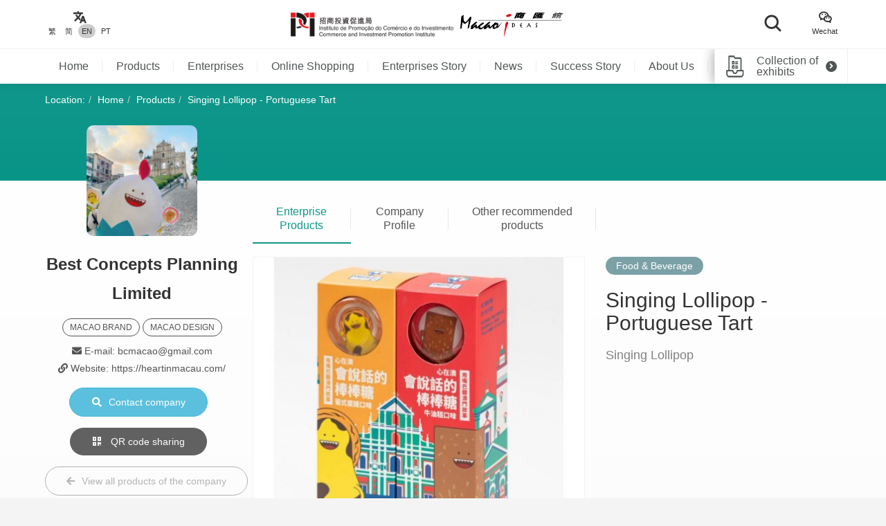

--- FILE ---
content_type: text/html; charset=UTF-8
request_url: https://macaoideas.ipim.gov.mo/en/product/1949
body_size: 10725
content:
<!DOCTYPE html>
<html lang="en" class="lang-en page-product-detail ">
<head>
<meta charset="utf-8">
<meta http-equiv="X-UA-Compatible" content="IE=edge">
<meta name="viewport" content="width=device-width, initial-scale=1">
<title>Singing Lollipop - Portuguese Tart｜Macao Ideas</title>
<meta name="description" content="Singing Lollipop">
<meta name="author" content="MACAO IDEAS">
<meta name="robots" content="all"/>

<meta property="og:type" content="website"/>
<meta property="og:description" content="Singing Lollipop"/>
<meta property="og:image" content="https://macaoideas.ipim.gov.mo/uploads/product/2022122863ac640b49d61.JPG"/>
<meta property="og:image:width" content="200"/>
<meta property="og:image:height" content="200"/>

<link rel="icon" href="https://macaoideas.ipim.gov.mo/themes/front/images/favicon/favicon-64x64.png" type="image/png">
<link href="https://macaoideas.ipim.gov.mo/themes/front/css/style.css?v=20240108" rel="stylesheet">
<link href="https://macaoideas.ipim.gov.mo/themes/front/css/responsive.css?release=20231229" rel="stylesheet">
<!--[if lt IE 9]>
<script src="https://macaoideas.ipim.gov.mo/themes/front/vendor/polyfill/html5shiv.min.js"></script>
<script src="https://macaoideas.ipim.gov.mo/themes/front/vendor/polyfill/respond.min.js"></script>
<![endif]-->
<script src="https://macaoideas.ipim.gov.mo/themes/admin/vendor/layui/layui.js"></script>
<script src="https://macaoideas.ipim.gov.mo/themes/front/vendor/jquery/3.5.0/jquery.min.js?v=1.1"></script>
<!--<script src="https://cdn.bootcdn.net/ajax/libs/jquery/3.5.0/jquery.min.js"></script>-->
</head>
<body>
<div class="wrapper">
  
  <div class="header">
    <div class="header-top clearfix">
      <div class="container flexbox">
          
        <!-- header-tools -->
        <div class="header-langs">
          <div class="item">
            <div class="icon"><i class="flaticon-translate"></i></div>
                        <div class="links">
                                          <a href="https://macaoideas.ipim.gov.mo/language/change/1?back=en%2Fproduct%2F1949" >繁</a>
                                          <a href="https://macaoideas.ipim.gov.mo/language/change/2?back=en%2Fproduct%2F1949" >简</a>
                                          <a href="https://macaoideas.ipim.gov.mo/language/change/3?back=en%2Fproduct%2F1949" class="active">EN</a>
                                          <a href="https://macaoideas.ipim.gov.mo/language/change/4?back=en%2Fproduct%2F1949" >PT</a>
                          </div>
                      </div>
        </div>
        
        <!-- logo -->
        <div class="logo">
          <a href="https://www.ipim.gov.mo/"><img src="https://macaoideas.ipim.gov.mo/themes/front/images/logo.png?v=1.1" alt="招商投資促進侷" class="img-responsive"></a>
          <a href="https://macaoideas.ipim.gov.mo/en/home"><img src="https://macaoideas.ipim.gov.mo/themes/front/images/logo02.png?v=1.1" alt="商匯館" class="img-responsive"></a>
        </div>
        
        
        <div class="header-search">
          <!--<form action="https://macaoideas.ipim.gov.mo/en/search" method="get">-->
              <!--<input type="hidden" name='csrf' value=696f9e567efa0>-->
            <div class="row">
              <!--<div class="col-md-1 col-sm-12 col-xs-12">-->
               <!-- <div class="dropdown search-box">
                  
              <!--    <button class="btn-block" type="button" id="search_type_dropdown" data-toggle="dropdown">-->
              <!--      <span class="pull-left search_type_text">Product</span>-->
              <!--      <i class="pull-right fas fa-angle-down"></i>-->
              <!--    </button>-->
                  
              <!--    <ul class="dropdown-menu">-->
              <!--      <li><a href="javascript:;" data-search-type-id="1" data-search-type-text="Product" class="header-search-trigger">Product</a></li>-->
              <!--      <li><a href="javascript:;" data-search-type-id="2" data-search-type-text="Enterprise" class="header-search-trigger">Enterprise</a></li>-->
              <!--    </ul>-->
              <!--  </div>-->
              <!--</div>-->
              <!--<div class="col-md-8 col-sm-12 col-xs-12">-->
              <!--  <input type="text" name="keyword" value="" placeholder="Please type in key words" class="text-box" required autocomplete="off">-->
              <!--</div>-->
              <div class="">
                <button class="btn btn-block btn-primary btn-search">
                  <i class="flaticon-search"></i>
                  <!--<span>Search</span>-->
                </button>
              </div>
            </div>
            <!-- row -->
          <!--</form>-->
        </div>
        
        <div class="header-tools">
          <div class="item item-langs">
            <div class="icon"><i class="flaticon-translate"></i></div>
                        <div class="links">
                                          <a href="https://macaoideas.ipim.gov.mo/language/change/1?back=en%2Fproduct%2F1949" >繁</a>
                                          <a href="https://macaoideas.ipim.gov.mo/language/change/2?back=en%2Fproduct%2F1949" >简</a>
                                          <a href="https://macaoideas.ipim.gov.mo/language/change/3?back=en%2Fproduct%2F1949" class="active">EN</a>
                                          <a href="https://macaoideas.ipim.gov.mo/language/change/4?back=en%2Fproduct%2F1949" >PT</a>
                          </div>
                      </div>
          <!-- item -->
          <div class="item">
            <a data-toggle="modal" href="#popupQrcode">
                <div class="icon"><i class="flaticon-wechat"></i></div>
                <div class="links">Wechat</div>
            </a>
          </div>
          <!--<div class="item">-->
          <!--  <div class="icon"><i class="fas fa-envelope"></i></div>-->
          <!--  <div class="links">-->
          <!--    <a data-toggle="modal" href="#subscription">Subscription</a>-->
          <!--  </div>-->
          <!--</div>-->
        </div>
        
      </div>
      <!-- container -->
    </div>
    <!-- header-top -->
    <div class="header-main clearfix">
      <div class="container container-menu">
        <ul id="leftMenu" class="menu">
          <li><a href="https://macaoideas.ipim.gov.mo/en/home">Home</a></li>
          <li><a href="https://macaoideas.ipim.gov.mo/en/category">Products</a></li>
          <li><a href="https://macaoideas.ipim.gov.mo/en/company">Enterprises</a></li>
          <li><a href="https://macaoideas.ipim.gov.mo/en//company/14">Online Shopping</a></li>
          <li><a href="https://macaoideas.ipim.gov.mo/en/dynamic">Enterprises Story</a></li>
          <li><a href="https://macaoideas.ipim.gov.mo/en/news">News</a></li>
          <li><a href="https://macaoideas.ipim.gov.mo/en/story">Success Story</a></li>
          <li><a href="https://macaoideas.ipim.gov.mo/en/about">About Us</a></li>
          
          <li>
              <a href="https://macaoideas.ipim.gov.mo/en/vr" style="padding-top: 5px;padding-bottom: 5px;line-height: 20px;">
              <p>Macao Ideas </p><p class="kw-vr">Virtual Tours (VR)</p>
              </a>
          </li>
        </ul>
        <!-- menu -->
        <a href="https://macaoideas.ipim.gov.mo/en/exhibit" class="header-exhibits-link" title="Collection of exhibits">
          <span>Collection of exhibits</span>
          <span class="icon-circle-arrow"><i class="fas fa-angle-right"></i></span>
        </a>
        <!-- header-exhibits-link -->
      </div>
      
      <script>
        $(function(){
          var mw = 0
          function setShadow () {
            var $lis = $("#leftMenu li")
            // var mw = 0
            $lis.each(function(){
              mw += $(this).width()
            })
            var cw = $(".container-menu").width()
            
            if (mw >= cw - 190) {
              $("body").addClass('menu-shadow')
            } else {
              $("body").removeClass('menu-shadow')
            }
          }
          
          setShadow()
          
          $("#leftMenu").scroll(function(e){
            var sl = e.target.scrollLeft + $("#leftMenu").width() + 10
            if (sl >= mw) {
              $("body").removeClass('menu-shadow')
            } else {
              $("body").addClass('menu-shadow')
            }
          })
          $(window).resize(function(){
            mw = 0
            setShadow()
          })
        })
      </script>
      <!-- container -->
    </div>
    <!-- header-main -->
    <ul class="trigger-mobile">
      <li><a href="javascript:;" class="search-mobile-trigger"><i class="fas fa-search"></i></a></li>
      <li>
        <a href="javascript:;" class="menu-burger">
          <div class="bar1"></div>
          <div class="bar2"></div>
          <div class="bar3"></div>
        </a>
      </li>
    </ul>
    <!-- trigger-mobile -->
  </div>
  <!-- header -->
  <div class="header-mobile">
    <div class="popup-shadow"></div>
    <div class="main">
      <a href="javascript:;" class="f-close"><i class="fas fa-times"></i></a>
    </div>
  </div>
  <!-- header-mobile -->
  <div class="search-mobile">
    <div class="main">
      <!--<h2>Search</h2>-->
      <div class="search-mobile-main">
        <form action="https://macaoideas.ipim.gov.mo/en/search" method="get">
            <input type="hidden" name='csrf' value=696f9e567efbf>
          <div class="row">
            <div class="col-md-12 col-sm-12 col-xs-12">
              <!--
              <div class="dropdown search-box">
                <button class="btn-block" type="button" id="search_type_dropdown_mobile" data-toggle="dropdown">
                  <span class="pull-left search_type_text">Product</span>
                  <i class="pull-right fas fa-angle-down"></i>
                </button>
                <ul class="dropdown-menu">
                  <li><a href="javascript:;" data-search-type-id="1" data-search-type-text="Product" class="header-search-trigger">Product</a></li>
                  <li><a href="javascript:;" data-search-type-id="2" data-search-type-text="Enterprise" class="header-search-trigger">Enterprise</a></li>
                </ul>
              </div>
              -->
              <input type="hidden" name="search_type" class="search_type" value="1">
            </div>
            <div class="col-md-12 col-sm-12 col-xs-12">
              <input type="text" name="keyword" value="" placeholder="Please type in key words" class="text-box" required autocomplete="off">
            </div>
            <div class="col-md-12 col-sm-12 col-xs-12">
              <button class="btn btn-block btn-primary btn-search">
                <i class="flaticon-search"></i>
                <span>Search</span>
              </button>
            </div>
          </div>
          <!-- row -->
        </form>
      </div>
      <!-- search-mobile-main -->
    </div>
    <a href="javascript:;" class="f-close"><i class="fas fa-times"></i></a>
  </div>
  <!-- search-mobile -->
  

  <div class="modal fade popup-qrcode" id="popupQrcode">
    <div class="modal-dialog">
      <div class="modal-content">
        <div class="modal-header">
          <button type="button" class="close" data-dismiss="modal"><i class="fas fa-times"></i></button>
          <h4 class="modal-title">WeChat Account</h4>
        </div>
        <div class="modal-body">
          <div class="row">
            <!--<div class="col-md-6 col-xs-12">-->
            <div>
              <figure><img src="https://macaoideas.ipim.gov.mo/themes/front/images/qrcode/qrcode01.jpg" alt="" class="img-responsive"></figure>
              <br>
            </div>
            <!--贸促局要求隐藏-->
            <!-- col -->
            <!--<div class="col-md-6 col-xs-12">-->
            <!--  <figure><img src="https://macaoideas.ipim.gov.mo/themes/front/images/qrcode/qrcode02.jpg" alt="" class="img-responsive"></figure>-->
            <!--  <br>-->
            <!--</div>-->
            <!-- col -->
          </div>
          <!-- row -->
        </div>
      </div>
    </div>
  </div>
  <!-- Modal -->

  
  <div class="modal fade popup-qrcode" id="subscription">
    <div class="modal-dialog">
      <div class="modal-content">
        <div class="modal-header">
          <button type="button" class="close" data-dismiss="modal"><i class="fas fa-times"></i></button>
          <h4 class="modal-title">Subscription</h4>
        </div>
        <div class="modal-body" style="text-align:left">
          <div class="row form-box">
            <div class="col-md-12 col-xs-12">
              <div class="form-group required">
                <label>電郵地址</label>
                <div class="row">
                  <div class="col-md-12 col-xs-12"><input id="mail" type="text" required="" name="mail" value="" class="form-control" placeholder="請輸入郵箱地址"></div>
                </div>
                <!-- row -->
              </div>
            </div>
          </div>
          <label id="tips" style="color:red;text-align:center"></label>
          <div style="margin-top:0rem" class="form-box-btn-area text-center mt-4">
            <button id="subscribe" type="button" class="btn btn-default btn-primary btn-sm">訂閱</button>
            <!-- <button id="unsubscribe" type="button" class="btn btn-default btn-primary btn-sm">取消訂閱</button> -->
            <a id="unsubscribe" href="#" style="color:#b6b6b6;position: absolute;padding-left: 130px;padding-top: 8px;">取消訂閱</a>
          </div>
        </div>
      </div>
    </div>
  </div>
  <!-- Modal -->

<script type="text/javascript" charset="utf-8">
  $(document).ready(function(){
    $(".header-search .btn-search").click(function(){
      $(".search-mobile").show()
    })
    $(".search-mobile .f-close").unbind('click').click(function(){
      $(".search-mobile").hide();
    });
      
    $("#subscribe").click(function() {
      $("#tips").text("");
      if(!$("#mail").val()) {
        $("#tips").text("請輸入郵箱地址");
        return;
      }
      $.ajax({
          url:"/subscribe/subscribe",
          type:"POST",
          dataType : 'json',
          data: {mail:$("#mail").val()},
          success:(data)=>{
              console.log(data);
              $("#tips").text(data.msg);
          }
      });
    });

    $("#unsubscribe").click(function() {
      $("#tips").text("");
      if(!$("#mail").val()) {
        $("#tips").text("請輸入郵箱地址");
        return;
      }
      $.ajax({
          url:"/subscribe/unsubscribe",
          type:"POST",
          dataType : 'json',
          data: {mail:$("#mail").val()},
          success:(data)=>{
              console.log(data);
              $("#tips").text(data.msg);
          }
      });
    });
  });
</script>
<div class="top-wrap">
<div class="container">
  <ol class="breadcrumb">
    <li>Location:</li>
    <li><a href="https://macaoideas.ipim.gov.mo/en/home">Home</a></li>
    <li><a href="https://macaoideas.ipim.gov.mo/en/category">Products</a></li>
    <li><a href="#">Singing Lollipop - Portuguese Tart</a></li>
  </ol>
  <!-- breadcrumb -->
</div>
</div>
<!-- container -->

<div class="product-detail-section clearfix">
  <div class="container clearfix">
    <div class="flexbox flex-start detail-info">
        <!-- product-main-pic -->
    <script>
        console.log({"company_id":"201","company_name":"Best Concepts Planning Limited","company_phone":"(853) 6557 9928","company_email":"bcmacao@gmail.com","company_fax":"(853)2845 7438","company_website":"https:\/\/heartinmacau.com\/","company_introduction":"The company was established in 2014, mainly engaged in event planning, marketing and public relations.","content":"<p>The company was established in 2014, mainly engaged in event planning, marketing and public relations. Since 2020, the cultural and creative branding programme &quot;Heart in Macao&quot; has been promoted, as well as Macao&#39;s unique Macanese culture. Through this programme, interesting stories are delivered, dedicating to the inheritance of intangible heritage in Macanese culture, so that more people can better understand Macao&#39;s unique Portuguese heritage and Macanese culture.<\/p><p><img src=\"\/uploads\/ueditor\/image\/20221228\/1672241119907850.jpg\" style=\"\" title=\"1672241119907850.jpg\"\/><\/p><p><img src=\"\/uploads\/ueditor\/image\/20221228\/1672241119475381.jpg\" style=\"\" title=\"1672241119475381.jpg\"\/><\/p><p><img src=\"\/uploads\/ueditor\/image\/20221228\/1672241119439429.jpg\" style=\"\" title=\"1672241119439429.jpg\"\/><\/p><p><br\/><\/p>","company_main_image":"uploads\/company\/2022122863ac5f9d04916.jpg"})
        console.log([{"id":"2276","category_id":"8","company_id":"158","main_image":"uploads\/product\/20250616684fcd202da6f.png","macau_relation":"1,2","made_macau":null,"design_macau":null,"designer_name":null,"brand_macau":null,"market_macau":null,"has_award":null,"award_other":null,"view_num":"3255","sort_order":"0","stock_status":"1","status":"1","updated_at":"2025-06-16 15:53:16","created_at":"2025-06-16 15:51:50","title":"Dice Box- Butter Cookies","introduction":"Guia Souvenir Company Ltd. focuses on freshly baked goods and local Macao brand souvenirs. Since its establishment in 2005, \"Padaria da Guia\" and \"Lusocasa \" have expanded to 18 branches in Macao.","company_name":"Guia Souvenir Company Limited","status_format":"<span class=\"layui-badge layui-bg-green\">\u555f\u7528<\/span>"},{"id":"1569","category_id":"8","company_id":"170","main_image":"uploads\/product\/2021081061123474acdc2.png","macau_relation":"1,2","made_macau":null,"design_macau":null,"designer_name":null,"brand_macau":null,"market_macau":null,"has_award":null,"award_other":null,"view_num":"14282","sort_order":"0","stock_status":"1","status":"1","updated_at":"2021-08-10 16:46:46","created_at":"2021-08-10 16:10:21","title":"White fish balls","introduction":"Hand-made meatballs are springy and juicy.","company_name":"Estabelecimento Comidas San Song Song","status_format":"<span class=\"layui-badge layui-bg-green\">\u555f\u7528<\/span>"},{"id":"114","category_id":"8","company_id":"5","main_image":"uploads\/product\/2022010561d5616bcdd0d.jpg","macau_relation":"2","made_macau":null,"design_macau":null,"designer_name":null,"brand_macau":null,"market_macau":null,"has_award":null,"award_other":null,"view_num":"23169","sort_order":"0","stock_status":"1","status":"1","updated_at":"2022-01-05 17:14:22","created_at":"2020-02-27 10:50:26","title":"Ceylon Tea","introduction":"Ceylon Tea","company_name":"Chip Seng Coffee Ltd.","status_format":"<span class=\"layui-badge layui-bg-green\">\u555f\u7528<\/span>"},{"id":"1470","category_id":"8","company_id":"97","main_image":"uploads\/product\/20211029617b50ea62d76.jpg","macau_relation":"1","made_macau":null,"design_macau":null,"designer_name":null,"brand_macau":null,"market_macau":null,"has_award":null,"award_other":null,"view_num":"14829","sort_order":"0","stock_status":"1","status":"1","updated_at":"2021-10-29 09:39:55","created_at":"2021-04-23 14:08:13","title":"Seaweed egg Roll","introduction":"Seaweed egg Roll","company_name":"Duty Group Limited","status_format":"<span class=\"layui-badge layui-bg-green\">\u555f\u7528<\/span>"},{"id":"5","category_id":"8","company_id":"1","main_image":"uploads\/product\/2021112661a0a3d907fec.jpg","macau_relation":"2","made_macau":null,"design_macau":null,"designer_name":null,"brand_macau":null,"market_macau":null,"has_award":null,"award_other":null,"view_num":"20455","sort_order":"0","stock_status":"1","status":"1","updated_at":"2021-11-26 17:07:39","created_at":"2020-02-26 17:53:19","title":"Preserved Ginger","introduction":"Preserved Ginger is crystallised ginger mixed with tangerine peel. It is a natural pale yellow refreshing snack with a slightly piquant flavour.","company_name":"Tong Iec Pak Fa Fui Cheong Un Company Limited","status_format":"<span class=\"layui-badge layui-bg-green\">\u555f\u7528<\/span>"},{"id":"192","category_id":"8","company_id":"29","main_image":"uploads\/product\/2024090366d68e1fbe5aa.jpg","macau_relation":"1","made_macau":null,"design_macau":null,"designer_name":null,"brand_macau":null,"market_macau":null,"has_award":null,"award_other":null,"view_num":"16759","sort_order":"0","stock_status":"1","status":"1","updated_at":"2024-09-03 12:18:41","created_at":"2020-02-27 11:49:12","title":"Colombia Coffee Powder","introduction":"Colombia Coffee Powder","company_name":"Tan Heong San Enterprise, Limited","status_format":"<span class=\"layui-badge layui-bg-green\">\u555f\u7528<\/span>"},{"id":"1967","category_id":"8","company_id":"196","main_image":"uploads\/product\/2022122963ad00fa279cf.png","macau_relation":"1","made_macau":null,"design_macau":null,"designer_name":null,"brand_macau":null,"market_macau":null,"has_award":null,"award_other":null,"view_num":"9126","sort_order":"0","stock_status":"1","status":"1","updated_at":"2022-12-29 10:53:33","created_at":"2022-12-29 10:52:31","title":"Decaffeinated coffee beans","introduction":"Decaffeinated coffee beans","company_name":"Marko Coffee (Macao) Co.Ltd","status_format":"<span class=\"layui-badge layui-bg-green\">\u555f\u7528<\/span>"},{"id":"1691","category_id":"8","company_id":"49","main_image":"uploads\/product\/2021112961a42fe0ea438.jpeg","macau_relation":"1,2","made_macau":null,"design_macau":null,"designer_name":null,"brand_macau":null,"market_macau":null,"has_award":null,"award_other":null,"view_num":"16426","sort_order":"0","stock_status":"1","status":"1","updated_at":"2021-11-29 09:46:15","created_at":"2021-11-29 09:41:41","title":"Aden Blend","introduction":"Flavour description: greasy, creamy and silky, with a long lasting aftertaste. Hazelnut, sour blueberry, almond, dark chocolate, caramel and genmaicha finish.","company_name":"Seng Pan Limited","status_format":"<span class=\"layui-badge layui-bg-green\">\u555f\u7528<\/span>"},{"id":"670","category_id":"8","company_id":"59","main_image":"uploads\/product\/20210924614d596a0b349.jpg","macau_relation":"1","made_macau":null,"design_macau":null,"designer_name":null,"brand_macau":null,"market_macau":null,"has_award":null,"award_other":null,"view_num":"15711","sort_order":"0","stock_status":"1","status":"1","updated_at":"2021-09-24 12:51:55","created_at":"2020-02-28 10:58:17","title":"Macao Dairy - Ice-cream Cone (Melon)","introduction":"\u201cMacao Diary\u201d was founded in the 70s which has been growing with the Macanese generation by generation. It is a collective memory of the Macanese. \u201cMacao Diary\u201d has been operating in the concept of inheriting the tradition and trust.","company_name":"Leitaria de Macau Limitada (Fabrica de Sorvete Kai Kong)","status_format":"<span class=\"layui-badge layui-bg-green\">\u555f\u7528<\/span>"},{"id":"457","category_id":"8","company_id":"25","main_image":"uploads\/product\/202002275e5781a096837.jpg","macau_relation":"1","made_macau":null,"design_macau":null,"designer_name":null,"brand_macau":null,"market_macau":null,"has_award":null,"award_other":null,"view_num":"20771","sort_order":"0","stock_status":"1","status":"1","updated_at":"2020-02-27 16:46:33","created_at":"2020-02-27 16:44:59","title":"Myanmar Scallop Belachan (Spicy Dried Scallop Chill Paste)","introduction":"With more than 90% of ground scallop and chili makes your instant noodles and Rice taste DIFFERENTLY.","company_name":"Nam Va Trading Company","status_format":"<span class=\"layui-badge layui-bg-green\">\u555f\u7528<\/span>"},{"id":"2066","category_id":"8","company_id":"213","main_image":"uploads\/product\/20231229658d9d189c7eb.jpg","macau_relation":"1,2","made_macau":null,"design_macau":null,"designer_name":null,"brand_macau":null,"market_macau":null,"has_award":null,"award_other":null,"view_num":"8342","sort_order":"0","stock_status":"1","status":"1","updated_at":"2024-09-05 12:22:31","created_at":"2023-12-25 14:29:04","title":"500ml Gin","introduction":"The gin is added with ingredients such as Lotus Flowers, Juniper Berries, Coriander Seeds, Chinese Angelica, Grains of Paradise, Glycyrrhiza Glabra, Citruses, and Cardamoms.","company_name":"OWL MAN DISTILARIA SOCIEDADE UNIPESSOAL LDA.","status_format":"<span class=\"layui-badge layui-bg-green\">\u555f\u7528<\/span>"},{"id":"2324","category_id":"8","company_id":"250","main_image":"uploads\/product\/2025061768512d6c7b9d2.jpg","macau_relation":"2","made_macau":null,"design_macau":null,"designer_name":null,"brand_macau":null,"market_macau":null,"has_award":null,"award_other":null,"view_num":"2452","sort_order":"0","stock_status":"1","status":"1","updated_at":"2025-06-17 16:55:38","created_at":"2025-06-17 16:54:59","title":"MINI ALMOND COOKIES (OOLONG TEA FLAVOUR)","introduction":"These almond cookies artfully blend wheat flour, almonds, and oolong tea for a multi-layered texture, delivering a multi-layered texture with tea\u2019s aroma and freshness lingering elegantly.","company_name":"Vegetarian Farm Bakery Limited","status_format":"<span class=\"layui-badge layui-bg-green\">\u555f\u7528<\/span>"},{"id":"2248","category_id":"8","company_id":"240","main_image":"uploads\/product\/20241119673c3d3e18ffd.jpg","macau_relation":"2","made_macau":null,"design_macau":null,"designer_name":null,"brand_macau":null,"market_macau":null,"has_award":null,"award_other":null,"view_num":"5266","sort_order":"0","stock_status":"1","status":"1","updated_at":"2024-11-19 15:30:44","created_at":"2024-11-19 15:24:26","title":"Mulberry Tea","introduction":"Made from mulberry leaves stored for five years and fresh mulberries from trees in an orchard with selenium-rich soil, which has been run for more than 30 years.  Morus Club - Rich fruity aroma and sweet aftertaste.","company_name":"Liancheng Import & Export Trading Company Limited","status_format":"<span class=\"layui-badge layui-bg-green\">\u555f\u7528<\/span>"},{"id":"2317","category_id":"8","company_id":"250","main_image":"uploads\/product\/2025061768512b7f2969c.jpg","macau_relation":"2","made_macau":null,"design_macau":null,"designer_name":null,"brand_macau":null,"market_macau":null,"has_award":null,"award_other":null,"view_num":"2346","sort_order":"0","stock_status":"1","status":"1","updated_at":"2025-06-17 16:47:30","created_at":"2025-06-17 16:46:50","title":"Plain egg roll","introduction":"Crafted with fresh egg whites and premium New Zealand butter, these egg rolls have a light, airy texture that melts in your mouth - perfect for those who prefer subtly sweet desserts.","company_name":"Vegetarian Farm Bakery Limited","status_format":"<span class=\"layui-badge layui-bg-green\">\u555f\u7528<\/span>"},{"id":"1940","category_id":"8","company_id":"200","main_image":"uploads\/product\/2022122863ac5c116a683.JPG","macau_relation":"1,2","made_macau":null,"design_macau":null,"designer_name":null,"brand_macau":null,"market_macau":null,"has_award":null,"award_other":null,"view_num":"8694","sort_order":"0","stock_status":"1","status":"1","updated_at":"2025-04-01 14:48:02","created_at":"2022-12-28 23:08:50","title":"Sea Salt Chia Seed Soy Milk Mantou","introduction":"Sea Salt Chia Seed Soy Milk Mantou","company_name":"Chun Kei Food Factory","status_format":"<span class=\"layui-badge layui-bg-green\">\u555f\u7528<\/span>"}])
    </script>
        <div class="product-top-info">
          <div class="cover" style="background-image: url('https://macaoideas.ipim.gov.mo/uploads/company/2022122863ac5f9d04916.jpg')"></div>
          <div class="info-wrap">
          <div class="company-area">
            <h2><strong>Best Concepts Planning Limited</strong></h2>
                        <div class="tags hidden-xs">
                                          <span>MACAO BRAND</span>
                                          <span>MACAO DESIGN</span>
                          </div>
            <!-- tags -->
                        <!--<p>Tel: (853) 6557 9928</p>-->
            <!--<p>E-mail: bcmacao@gmail.com</p>-->
            <!---->
            <!--  <p>Website: https://heartinmacau.com/</p>-->
            <!---->
          </div>
          <!-- product-market -->
          <!--<div class="btn-area">-->
          <!--  <p><a href="https://macaoideas.ipim.gov.mo/en/company/view/201" class="btn btn-primary-style02"><i class="fas fa-building"></i>Visit company homepage</a></p>-->
          <!--  <p><a href="https://macaoideas.ipim.gov.mo/en/company_contact/index/1949" class="btn btn-info"><i class="fas fa-search"></i>Contact company</a></p>-->
          <!--</div>-->
              <ul class="enterprise-contact">
                <li style="display: none"><i class="fas fa-phone"></i> Tel: </li>
                                <li><i class="fas fa-envelope"></i> E-mail: bcmacao@gmail.com</li>
                                                <li class="link"><i class="fas fa-link"></i> Website: <a href="https://heartinmacau.com/" target="_blank">https://heartinmacau.com/</a></li>
                              </ul>
              <div class="btn-area">
                                <a href="javascript:;" class="btn btn-disabled hidden"><i class="fas fa-file-pdf"></i> No Company Story </a>
                                <p>
                <a href="https://macaoideas.ipim.gov.mo/en/company_contact/enterprise/201" class="btn btn-info"><i class="fas fa-search"></i>Contact company</a></p>
                <p><a data-toggle="modal" href="#pageQrcode" class="btn btn-outline-white"><i class="fas fa-qrcode"></i> QR code sharing</a></p>
                <p class="hidden-xs">
                <a style="margin-top:0" href="https://macaoideas.ipim.gov.mo/en/company/view/201" class="btn btn-outline-gray"><i class="fas fa-arrow-left"></i>View all products of the company</a>
                </p>
                                
              </div>
              <div class="company-link">
                                                                
              </div><!--company-link-->
              <div class="h5-vs visible-xs">
                <div class="product-category clearfix">
                    <div class="pull-left">
                      <span>Food & Beverage</span>
                    </div>
                </div>
                                <div class="tags">
                                                      <span>MACAO BRAND</span>
                                                      <span>MACAO DESIGN</span>
                                  </div>
                              </div>
            </div>
          <!-- btn-area -->
        </div><!-- product-top-info -->
        
        <div class="flex-1">
            
          <div class="super-link-box super-link-box-style02 mt-2">
            <ul class="row">
              <li class="col-md-2 col-xs-4 active"><a href="#detailContent" data-toggle="tab">Enterprise Products</a></li>
              <li class="col-md-2 col-xs-4"><a href="#companyContent" data-toggle="tab">Company Profile</a></li>
              <li class="col-md-3 col-xs-4">
                  <a class="link-like" href="#guessYouLike">Other recommended products</a>
              </li>
            </ul>
          </div>
          
          <div class="tab-content">
            <div class="tab-pane active" id="detailContent">
            <p class="visible-xs">
            <a class="link-company" href="https://macaoideas.ipim.gov.mo/en/company/view/201"><i class="fas fa-arrow-left"></i> View all products of the company</a>
            </p>
              <!-- super-link-box -->
              <div class="flexbox flex-start mt-2 detail-content">
                <div class="product-main-pic">
                                    <a href="https://macaoideas.ipim.gov.mo/uploads/product/2022122863ac640b49d61.JPG" data-lightbox="image-zoomout" data-title="Singing Lollipop - Portuguese Tart">
                    <img src="https://macaoideas.ipim.gov.mo/uploads_thumb/product/2022122863ac640b49d61_480X480.JPG" alt="Singing Lollipop - Portuguese Tart" class="img-responsive">
                    <i class="fas fa-search-plus"></i>
                  </a>
                </div>
                <div class="flex-1 info">
                  <div class="product-category clearfix hidden-xs">
                    <div class="pull-left">
                      <span>Food & Beverage</span>
                    </div>
                  </div>
                  <!-- product-category -->
                  <h2>Singing Lollipop - Portuguese Tart</h2>
                  <!-- h2 -->
                  <div class="product-summary">Singing Lollipop</div>
                  <!-- product-summary -->
                  <div class="product-market"></div>
                  
                  </div>
                  
                </div>
              
              <!--<div class="super-link-box mt-2">-->
              <!--  <div class="row">-->
              <!--    <div class="col-md-6 col-xs-6"><a href="#productContent" class="active">產品詳情</a></div>-->
              <!--    -->
              <!--    <div class="col-md-6 col-xs-6"><a href="#guessYouLike">您可能喜歡</a></div>-->
              <!--    -->
              <!--  </div>-->
              <!--</div>-->
              
    
              <div class="single-box mt-6" id="productContent">
                <p>The lollipop ingredient is isomalt, which is a kind of sugar substitute. The sweetness is 42% of that of sucrose and tastes pure. While eating the lollipop, one listens to Macanese stories and Macanese music through bone conduction technology.</p><p><img src="/uploads/ueditor/image/20221228/1672242398666217.jpg" style="" title="1672242398666217.jpg"/></p><p><img src="/uploads/ueditor/image/20221228/1672242398957280.jpg" style="" title="1672242398957280.jpg"/></p><p><br/></p>              </div>
              
                
                            <div class="product-bottom mt-6" id="guessYouLike">
                <div class="subpage-title text-center">Other recommended products</div>
                <!-- subpage-title -->
                <div class="list-layout-style02">
                  <div class="product-swiper">
                    <div class="swiper-wrapper">
                                                                  <div class="swiper-slide">
                        <a href="https://macaoideas.ipim.gov.mo/en/product/2276" class="item mt-2">
                          <figure><img src="https://macaoideas.ipim.gov.mo/uploads_thumb/product/20250616684fcd202da6f_218X218.png" alt="Dice Box- Butter Cookies" class="img-responsive"></figure>
                          <h6>Dice Box- Butter Cookies</h6>
                          <div class="main">
                            <h5>Dice Box- Butter Cookies</h5>
                            <div class="enterprise-name">Guia Souvenir Company Limited</div>
                            <div class="more"><span>View Products <i class="fas fa-external-link-alt"></i></span></div>
                          </div>
                        </a>
                      </div>
                                                                  <div class="swiper-slide">
                        <a href="https://macaoideas.ipim.gov.mo/en/product/1569" class="item mt-2">
                          <figure><img src="https://macaoideas.ipim.gov.mo/uploads_thumb/product/2021081061123474acdc2_218X218.png" alt="White fish balls" class="img-responsive"></figure>
                          <h6>White fish balls</h6>
                          <div class="main">
                            <h5>White fish balls</h5>
                            <div class="enterprise-name">Estabelecimento Comidas San Song Song</div>
                            <div class="more"><span>View Products <i class="fas fa-external-link-alt"></i></span></div>
                          </div>
                        </a>
                      </div>
                                                                  <div class="swiper-slide">
                        <a href="https://macaoideas.ipim.gov.mo/en/product/114" class="item mt-2">
                          <figure><img src="https://macaoideas.ipim.gov.mo/uploads_thumb/product/2022010561d5616bcdd0d_218X218.jpg" alt="Ceylon Tea" class="img-responsive"></figure>
                          <h6>Ceylon Tea</h6>
                          <div class="main">
                            <h5>Ceylon Tea</h5>
                            <div class="enterprise-name">Chip Seng Coffee Ltd.</div>
                            <div class="more"><span>View Products <i class="fas fa-external-link-alt"></i></span></div>
                          </div>
                        </a>
                      </div>
                                                                  <div class="swiper-slide">
                        <a href="https://macaoideas.ipim.gov.mo/en/product/1470" class="item mt-2">
                          <figure><img src="https://macaoideas.ipim.gov.mo/uploads_thumb/product/20211029617b50ea62d76_218X218.jpg" alt="Seaweed egg Roll" class="img-responsive"></figure>
                          <h6>Seaweed egg Roll</h6>
                          <div class="main">
                            <h5>Seaweed egg Roll</h5>
                            <div class="enterprise-name">Duty Group Limited</div>
                            <div class="more"><span>View Products <i class="fas fa-external-link-alt"></i></span></div>
                          </div>
                        </a>
                      </div>
                                                                  <div class="swiper-slide">
                        <a href="https://macaoideas.ipim.gov.mo/en/product/5" class="item mt-2">
                          <figure><img src="https://macaoideas.ipim.gov.mo/uploads_thumb/product/2021112661a0a3d907fec_218X218.jpg" alt="Preserved Ginger" class="img-responsive"></figure>
                          <h6>Preserved Ginger</h6>
                          <div class="main">
                            <h5>Preserved Ginger</h5>
                            <div class="enterprise-name">Tong Iec Pak Fa Fui Cheong Un Company Limited</div>
                            <div class="more"><span>View Products <i class="fas fa-external-link-alt"></i></span></div>
                          </div>
                        </a>
                      </div>
                                                                  <div class="swiper-slide">
                        <a href="https://macaoideas.ipim.gov.mo/en/product/192" class="item mt-2">
                          <figure><img src="https://macaoideas.ipim.gov.mo/uploads_thumb/product/2024090366d68e1fbe5aa_218X218.jpg" alt="Colombia Coffee Powder" class="img-responsive"></figure>
                          <h6>Colombia Coffee Powder</h6>
                          <div class="main">
                            <h5>Colombia Coffee Powder</h5>
                            <div class="enterprise-name">Tan Heong San Enterprise, Limited</div>
                            <div class="more"><span>View Products <i class="fas fa-external-link-alt"></i></span></div>
                          </div>
                        </a>
                      </div>
                                                                  <div class="swiper-slide">
                        <a href="https://macaoideas.ipim.gov.mo/en/product/1967" class="item mt-2">
                          <figure><img src="https://macaoideas.ipim.gov.mo/uploads_thumb/product/2022122963ad00fa279cf_218X218.png" alt="Decaffeinated coffee beans" class="img-responsive"></figure>
                          <h6>Decaffeinated coffee beans</h6>
                          <div class="main">
                            <h5>Decaffeinated coffee beans</h5>
                            <div class="enterprise-name">Marko Coffee (Macao) Co.Ltd</div>
                            <div class="more"><span>View Products <i class="fas fa-external-link-alt"></i></span></div>
                          </div>
                        </a>
                      </div>
                                                                  <div class="swiper-slide">
                        <a href="https://macaoideas.ipim.gov.mo/en/product/1691" class="item mt-2">
                          <figure><img src="https://macaoideas.ipim.gov.mo/uploads_thumb/product/2021112961a42fe0ea438_218X218.jpeg" alt="Aden Blend" class="img-responsive"></figure>
                          <h6>Aden Blend</h6>
                          <div class="main">
                            <h5>Aden Blend</h5>
                            <div class="enterprise-name">Seng Pan Limited</div>
                            <div class="more"><span>View Products <i class="fas fa-external-link-alt"></i></span></div>
                          </div>
                        </a>
                      </div>
                                                                  <div class="swiper-slide">
                        <a href="https://macaoideas.ipim.gov.mo/en/product/670" class="item mt-2">
                          <figure><img src="https://macaoideas.ipim.gov.mo/uploads_thumb/product/20210924614d596a0b349_218X218.jpg" alt="Macao Dairy - Ice-cream Cone (Melon)" class="img-responsive"></figure>
                          <h6>Macao Dairy - Ice-cream Cone (Melon)</h6>
                          <div class="main">
                            <h5>Macao Dairy - Ice-cream Cone (Melon)</h5>
                            <div class="enterprise-name">Leitaria de Macau Limitada (Fabrica de Sorvete Kai Kong)</div>
                            <div class="more"><span>View Products <i class="fas fa-external-link-alt"></i></span></div>
                          </div>
                        </a>
                      </div>
                                                                  <div class="swiper-slide">
                        <a href="https://macaoideas.ipim.gov.mo/en/product/457" class="item mt-2">
                          <figure><img src="https://macaoideas.ipim.gov.mo/uploads_thumb/product/202002275e5781a096837_218X218.jpg" alt="Myanmar Scallop Belachan (Spicy Dried Scallop Chill Paste)" class="img-responsive"></figure>
                          <h6>Myanmar Scallop Belachan (Spicy Dried Scallop Chill Paste)</h6>
                          <div class="main">
                            <h5>Myanmar Scallop Belachan (Spicy Dried Scallop Chill Paste)</h5>
                            <div class="enterprise-name">Nam Va Trading Company</div>
                            <div class="more"><span>View Products <i class="fas fa-external-link-alt"></i></span></div>
                          </div>
                        </a>
                      </div>
                                                                  <div class="swiper-slide">
                        <a href="https://macaoideas.ipim.gov.mo/en/product/2066" class="item mt-2">
                          <figure><img src="https://macaoideas.ipim.gov.mo/uploads_thumb/product/20231229658d9d189c7eb_218X218.jpg" alt="500ml Gin" class="img-responsive"></figure>
                          <h6>500ml Gin</h6>
                          <div class="main">
                            <h5>500ml Gin</h5>
                            <div class="enterprise-name">OWL MAN DISTILARIA SOCIEDADE UNIPESSOAL LDA.</div>
                            <div class="more"><span>View Products <i class="fas fa-external-link-alt"></i></span></div>
                          </div>
                        </a>
                      </div>
                                                                  <div class="swiper-slide">
                        <a href="https://macaoideas.ipim.gov.mo/en/product/2324" class="item mt-2">
                          <figure><img src="https://macaoideas.ipim.gov.mo/uploads_thumb/product/2025061768512d6c7b9d2_218X218.jpg" alt="MINI ALMOND COOKIES (OOLONG TEA FLAVOUR)" class="img-responsive"></figure>
                          <h6>MINI ALMOND COOKIES (OOLONG TEA FLAVOUR)</h6>
                          <div class="main">
                            <h5>MINI ALMOND COOKIES (OOLONG TEA FLAVOUR)</h5>
                            <div class="enterprise-name">Vegetarian Farm Bakery Limited</div>
                            <div class="more"><span>View Products <i class="fas fa-external-link-alt"></i></span></div>
                          </div>
                        </a>
                      </div>
                                                                  <div class="swiper-slide">
                        <a href="https://macaoideas.ipim.gov.mo/en/product/2248" class="item mt-2">
                          <figure><img src="https://macaoideas.ipim.gov.mo/uploads_thumb/product/20241119673c3d3e18ffd_218X218.jpg" alt="Mulberry Tea" class="img-responsive"></figure>
                          <h6>Mulberry Tea</h6>
                          <div class="main">
                            <h5>Mulberry Tea</h5>
                            <div class="enterprise-name">Liancheng Import & Export Trading Company Limited</div>
                            <div class="more"><span>View Products <i class="fas fa-external-link-alt"></i></span></div>
                          </div>
                        </a>
                      </div>
                                                                  <div class="swiper-slide">
                        <a href="https://macaoideas.ipim.gov.mo/en/product/2317" class="item mt-2">
                          <figure><img src="https://macaoideas.ipim.gov.mo/uploads_thumb/product/2025061768512b7f2969c_218X218.jpg" alt="Plain egg roll" class="img-responsive"></figure>
                          <h6>Plain egg roll</h6>
                          <div class="main">
                            <h5>Plain egg roll</h5>
                            <div class="enterprise-name">Vegetarian Farm Bakery Limited</div>
                            <div class="more"><span>View Products <i class="fas fa-external-link-alt"></i></span></div>
                          </div>
                        </a>
                      </div>
                                                                  <div class="swiper-slide">
                        <a href="https://macaoideas.ipim.gov.mo/en/product/1940" class="item mt-2">
                          <figure><img src="https://macaoideas.ipim.gov.mo/uploads_thumb/product/2022122863ac5c116a683_218X218.JPG" alt="Sea Salt Chia Seed Soy Milk Mantou" class="img-responsive"></figure>
                          <h6>Sea Salt Chia Seed Soy Milk Mantou</h6>
                          <div class="main">
                            <h5>Sea Salt Chia Seed Soy Milk Mantou</h5>
                            <div class="enterprise-name">Chun Kei Food Factory</div>
                            <div class="more"><span>View Products <i class="fas fa-external-link-alt"></i></span></div>
                          </div>
                        </a>
                      </div>
                                          </div>
                    <!-- swiper-wrapper -->
                    <div class="swiper-button-prev"><i class="fas fa-angle-left"></i></div>
                    <div class="swiper-button-next"><i class="fas fa-angle-right"></i></div>
                  </div>
                  <!-- product-swiper -->
                </div>
                <!-- list-layout-style02 -->
              </div>
              <!-- product-bottom -->
                            <!-- single-box -->
            </div>
            
            <div class="tab-pane mt-2" id="companyContent">
                <p>The company was established in 2014, mainly engaged in event planning, marketing and public relations. Since 2020, the cultural and creative branding programme &quot;Heart in Macao&quot; has been promoted, as well as Macao&#39;s unique Macanese culture. Through this programme, interesting stories are delivered, dedicating to the inheritance of intangible heritage in Macanese culture, so that more people can better understand Macao&#39;s unique Portuguese heritage and Macanese culture.</p><p><img src="/uploads/ueditor/image/20221228/1672241119907850.jpg" style="" title="1672241119907850.jpg"/></p><p><img src="/uploads/ueditor/image/20221228/1672241119475381.jpg" style="" title="1672241119475381.jpg"/></p><p><img src="/uploads/ueditor/image/20221228/1672241119439429.jpg" style="" title="1672241119439429.jpg"/></p><p><br/></p>            </div>
            
            <div class="tab-pane mt-2" id="likeContent">
            </div>
          </div>
        </div>
    </div>
  </div>
  <!-- container -->
</div>
<!-- product-detail-section -->
<div class="modal fade popup-qrcode" id="pageQrcode">
  <div class="modal-dialog">
    <div class="modal-content">
      <div class="modal-header">
        <button type="button" class="close" data-dismiss="modal"><i class="fas fa-times"></i></button>
        <h4 class="modal-title">QR code sharing</h4>
      </div>
      <div class="modal-body">
        <div class="row">
          <div class="col-md-12 col-xs-12">
            <div id="qrcode"></div>
            <p style="font-size: 16px;margin-top: 5px;">Scan the code to view/save the screenshot</p>
          </div>
          <!-- col -->
        </div>
        <!-- row -->
      </div>
    </div>
  </div>
</div>
<!-- Modal -->
<div class="container">

</div>
<script src="https://macaoideas.ipim.gov.mo/themes/front/vendor/lightbox2/js/lightbox.min.js"></script>
<div class="footer mt-6">
  <div class="container">        
    <div class="footer-info">
      <div class="row">
        <!--<div class="col-md-3 col-sm-12 col-xs-12">-->
        <!--  <div class="item">-->
        <!--    <h5>Operating Hours:</h5>-->
        <!--    <p>-->
        <!--      Monday to Friday,9 AM to 6 PM, Closed on <br> Saturday, Sunday and public holidays-->
        <!--    </p>-->
        <!--  </div>-->
        <!--</div>-->
        <div class="col-md-3 col-sm-12 col-xs-12">
          <div class="item">
            <h5>Address:</h5>
            <p>
              1/F to 3/F of the office building of the Complex of Commerce and Trade Co-operation Platform for China and Portuguese-speaking Countries in Rua Sul de Entre Lagos, Macao            </p>
          </div>
        </div>
        <div class="col-md-3 col-sm-12 col-xs-12">
          <div class="item">
            <h5>Tel / Fax:</h5>
            <p>
              +853 2872 8212 / +853 2872 8213            </p>
          </div>
        </div>
        <div class="col-md-2 col-sm-12 col-xs-12">
          <div class="item">
            <h5>E-mail:</h5>
            <p>
              <a href="mailto:macaoideas@ipim.gov.mo">macaoideas@ipim.gov.mo</a>            </p>
          </div>
        </div>
        <div class="col-md-4 col-sm-12 col-xs-12">
          <div class="item">
            <h5>Hot links</h5>
            <ul class="footer-links">
              <li><a href="http://com.gd.gov.cn/" target="_blank">Department of Commerce of Guangdong Province</a></li>
              <!--<li><a href="http://ftz.gd.gov.cn/" target="_blank">CHINA (GUANGDONG) PILOT FREE TRADE zONE</a></li>-->
              <!--<li><a href="http://igd.gdcom.gov.cn/" target="_blank">Invest Guangdong</a></li>-->
            </ul>
          </div>
        </div>
      </div>
    </div>
    <!-- footer-info -->
    <!-- footer-links -->
    <div class="footer-share sharing-tools a2a_kit a2a_default_style">
      <a class="a2a_button_facebook tooltip-btn" title="Facebook" ><i class="fab fa-facebook-f"></i></a>
      <a class="a2a_button_email tooltip-btn" title="E-mail" ><i class="fas fa-envelope"></i></a>
      <a class="a2a_button_whatsapp tooltip-btn" title="Whatsapp" ><i class="fab fa-whatsapp"></i></a>
      <a class="a2a_button_wechat tooltip-btn" title="Wechat"><i class="fab fa-weixin"></i></a>
      <a href="javascript:;" data-clipboard-text="" class="clipboard-btn" title="Copied!"><i class="fas fa-link"></i></a>
      <a data-toggle="modal" href="#qrcodePopup"><img style="vertical-align: text-top;" width="18" src="/themes/front/images/icon_qr.png"/></a>
    </div>
    <!-- footer-share -->
  </div>
  <!-- container -->
  <div class="footer-bottom">
    <div class="container">
      <div class="footer-copyright">&copy; Copyright 2024 IPIM. All rights reserved.</div>
      <!-- footer-copyright -->
      <ul class="footer-bottom-links">
        <!---->
        <!---->
        <!--<li><a href="https://macaoideas.ipim.gov.mo/en/page/copyright-notice">Declaração dos direitos de autor</a></li>  -->
        <!---->
        <!--<li><a href="https://macaoideas.ipim.gov.mo/en/page/disclaimer">Aviso Legal</a></li>  -->
        <!---->
        <!---->
        <li><a href="https://macaoideas.ipim.gov.mo/en/page/copyright-notice">Copyright</a></li>
        <li><a href="https://macaoideas.ipim.gov.mo/en/page/disclaimer">Disclaimer</a></li>
        <li><a href="https://macaoideas.ipim.gov.mo/en/page/sitemap">Sitemap</a></li>
      </ul>
      <!-- footer-bottom-links -->
    </div>
    <!-- container -->
  </div>
  <div class="modal fade popup-qrcode" id="qrcodePopup">
    <div class="modal-dialog">
      <div class="modal-content">
        <div class="modal-header">
          <button type="button" class="close" data-dismiss="modal"><i class="fas fa-times"></i></button>
          <h4 class="modal-title">Singing Lollipop - Portuguese Tart｜Macao Ideas</h4>
        </div>
        <div class="modal-body">
          <div class="row">
            <!--<div class="col-md-6 col-xs-12">-->
            <div>
              <figure><img src="https://macaoideas.ipim.gov.mo/themes/front/images/qr.jpeg" alt="" class="img-responsive"></figure>
              <br>
            </div>
          </div>
          <!-- row -->
        </div>
      </div>
    </div>
  </div>
  <!-- Modal -->
  <!-- footer-bottom -->
</div>
<!-- footer -->
</div><!-- wrapper -->
<a href="javascript:;" class="b2t"><i class="fas fa-arrow-up"></i></a>
<script src="https://macaoideas.ipim.gov.mo/themes/front/vendor/bootstrap/js/bootstrap.min.js"></script>
<script src="https://macaoideas.ipim.gov.mo/themes/front/vendor/swiper5/js/swiper.min.js"></script>
<script src="https://macaoideas.ipim.gov.mo/themes/front/application.js?v=20231218"></script>
<script>
  var a2a_config = a2a_config || {};
  a2a_config.locale = "zh-TW";
  a2a_config.num_services = 4;
</script>
<script async src="https://macaoideas.ipim.gov.mo/themes/front/vendor/addtoany/page.js"></script>
<script src="https://macaoideas.ipim.gov.mo/themes/front/vendor/clipboard/clipboard.min.js"></script>
<script type="text/javascript" src="https://macaoideas.ipim.gov.mo/themes/front/vendor/tooltipster/js/tooltipster.bundle.min.js"></script>
<script>
  $(document).ready(function(){
    // tooltip
    $('.tooltip-btn').tooltipster({
      theme: 'tooltipster-borderless'
    });
    // clipboard
    $(".clipboard-btn").attr("data-clipboard-text",window.location.href);
    new ClipboardJS('.clipboard-btn');
    $('.clipboard-btn').tooltipster({
      theme: 'tooltipster-borderless',
      trigger: 'click',
      triggerOpen: {
        mouseenter: true,
        touchstart: true
      },
      triggerClose: {
        click: true,
        scroll: true,
        tap: true
      }
    });
  });
</script>
<script async src="https://www.googletagmanager.com/gtag/js?id=G-2966P1ZST4"></script>
<script type="text/javascript" charset="utf-8">
// (function(b,o,i,l,e,r){b.GoogleAnalyticsObject=l;b[l]||(b[l]=
// function(){(b[l].q=b[l].q||[]).push(arguments)});b[l].l=+new Date;
// e=o.createElement(i);r=o.getElementsByTagName(i)[0];
// e.src='//www.google-analytics.com/analytics.js';
// r.parentNode.insertBefore(e,r)}(window,document,'script','ga'));
// ga('create',"G-2966P1ZST4");ga('send','pageview');

  window.dataLayer = window.dataLayer || [];
  function gtag(){dataLayer.push(arguments);}
  gtag('js', new Date());

  gtag('config', 'G-2966P1ZST4');

</script>
</body>
</html>
<script>
    $(function(){
        $(".super-link-box .link-like").click(function(){
            $(this).parent().addClass('active').siblings().removeClass('active');
            $(".tab-pane").removeClass('active');
            $("#detailContent").addClass('active');
        })
    })
</script>

<script src="https://macaoideas.ipim.gov.mo/themes/front/vendor/qrcode/qrcode.min.js"></script>
<script>
  $(document).ready(function(){

    // qrcode
    if($("#qrcode").length){
      var url = window.location.href;
      var qrcode = new QRCode(document.getElementById("qrcode"), {
        text: url,
        width: 128,
        height: 128,
        correctLevel : QRCode.CorrectLevel.H
      });
    }

    // tab: product list
    // if (window.location.href.indexOf("p=") > -1) {
    //   $('.super-link-box a[href="#productList"]').tab('show');
    // }

    // tab: newsList
    // var url = document.location.toString();
    // if(url){
    //   if (url.match('#')) {
    //     $('.super-link-box a[href="#' + url.split('#')[1] + '"]').tab('show');
    //     $('html,body').animate({
    //         scrollTop: 0
    //     }, 300);
    //   }
    // }
    
    // tab: Change hash for page-reload
    $('.super-link-box a').on('shown.bs.tab', function (e) {
      window.location.hash = e.target.hash;
      $(window).scrollTop(0)
    });

    //modal
    // $(".link-modal-btn").click(function () {
    //   $("#link-modal-close").attr('href',$(this).attr('data-url'));
    //   $('#link-modal').modal({
    //     keyboard: false,
    //     backdrop: 'static',
    //   });
    // });
    
    // $("#link-modal-close").click(function () {
    //   $('#link-modal').modal('hide');
    // });

  });
  
</script>

